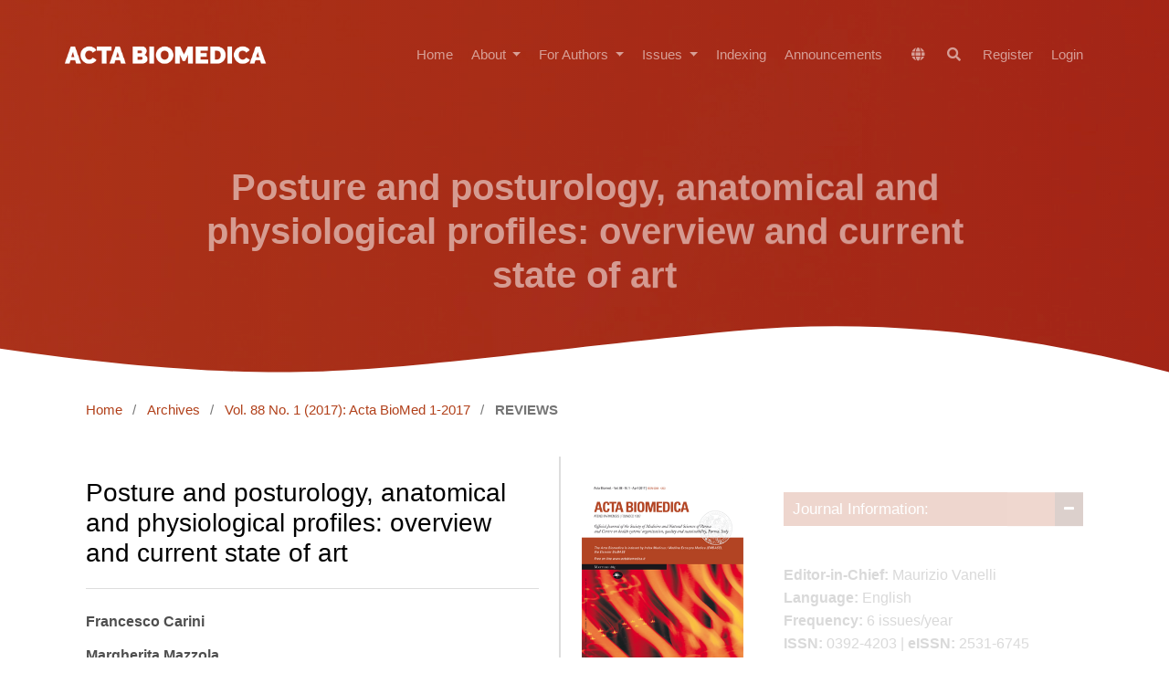

--- FILE ---
content_type: text/html; charset=utf-8
request_url: https://www.mattioli1885journals.com/index.php/actabiomedica/article/view/5309
body_size: 12413
content:
<!DOCTYPE html>
<html lang="en" xml:lang="en">
<head>
	<meta charset="utf-8">
	<meta name="viewport" content="width=device-width, initial-scale=1.0">
	<title>
		Posture and posturology, anatomical and physiological profiles:  overview and current state of art
							| Acta Biomedica Atenei Parmensis
			</title>

	
<link rel="icon" href="https://www.mattioli1885journals.com/public/journals/2/favicon_en_US.png">
<meta name="generator" content="Open Journal Systems 3.4.0.8">
<meta name="keywords" content=" Medical, Medicine, Internet, Research, Journal, ehealth, Acta Biomedica, open access publishing, medical research, medical informatics.">
<link rel="schema.DC" href="https://purl.org/dc/elements/1.1/" />
<meta name="DC.Contributor.Sponsor" xml:lang="en" content="none"/>
<meta name="DC.Creator.PersonalName" content="Francesco Carini"/>
<meta name="DC.Creator.PersonalName" content="Margherita Mazzola"/>
<meta name="DC.Creator.PersonalName" content="Chiara Fici"/>
<meta name="DC.Creator.PersonalName" content="Salvatore Palmeri"/>
<meta name="DC.Creator.PersonalName" content="Massimo Messina"/>
<meta name="DC.Creator.PersonalName" content="Provvidenza Damiani"/>
<meta name="DC.Creator.PersonalName" content="Giovanni Tomasello"/>
<meta name="DC.Date.created" scheme="ISO8601" content="2017-04-28"/>
<meta name="DC.Date.dateSubmitted" scheme="ISO8601" content="2016-03-31"/>
<meta name="DC.Date.issued" scheme="ISO8601" content="2017-04-28"/>
<meta name="DC.Date.modified" scheme="ISO8601" content="2017-08-09"/>
<meta name="DC.Description" xml:lang="en" content="Background and aim of work: posture is the position of the body in the space, and is controlled by a set of anatomical structures. The maintenance and the control of posture are a set of interactions between muscle-skeletal, visual, vestibular, and skin system. Lately there are numerous studies that correlate the muscle-skeletal and the maintenance of posture. In particular, the correction of defects and obstruction of temporomandibular disorders, seem to have an impact on posture. The aim of this work is to collect information in literature on posture and the influence of the stomatognathic system on postural system. Methods: Comparison of the literature on posture and posturology by consulting books and scientific sites. Results: the results obtained from the comparison of the literature show a discrepancy between the thesis. Some studies support the correlation between stomatognathic system and posture, while others deny such a correlation. Conclusions: further studies are necessary to be able to confirm one or the other argument.  "/>
<meta name="DC.Format" scheme="IMT" content="application/pdf"/>
<meta name="DC.Identifier" content="5309"/>
<meta name="DC.Identifier.pageNumber" content="11-16"/>
<meta name="DC.Identifier.DOI" content="10.23750/abm.v88i1.5309"/>
<meta name="DC.Identifier.URI" content="https://www.mattioli1885journals.com/index.php/actabiomedica/article/view/5309"/>
<meta name="DC.Language" scheme="ISO639-1" content="en"/>
<meta name="DC.Rights" content="Copyright (c) 2017 Acta Bio Medica Atenei Parmensis"/>
<meta name="DC.Source" content="Acta Biomedica Atenei Parmensis"/>
<meta name="DC.Source.ISSN" content="2531-6745"/>
<meta name="DC.Source.Issue" content="1"/>
<meta name="DC.Source.Volume" content="88"/>
<meta name="DC.Source.URI" content="https://www.mattioli1885journals.com/index.php/actabiomedica"/>
<meta name="DC.Subject" xml:lang="en" content="muscle – skeletal system"/>
<meta name="DC.Subject" xml:lang="en" content="vestibular receptors"/>
<meta name="DC.Subject" xml:lang="en" content="skeletal"/>
<meta name="DC.Subject" xml:lang="en" content="posturology."/>
<meta name="DC.Title" content="Posture and posturology, anatomical and physiological profiles:  overview and current state of art"/>
<meta name="DC.Type" content="Text.Serial.Journal"/>
<meta name="DC.Type.articleType" content="REVIEWS"/>
<meta name="gs_meta_revision" content="1.1"/>
<meta name="citation_journal_title" content="Acta Biomedica Atenei Parmensis"/>
<meta name="citation_journal_abbrev" content="Acta Biomed"/>
<meta name="citation_issn" content="2531-6745"/> 
<meta name="citation_author" content="Francesco Carini"/>
<meta name="citation_author" content="Margherita Mazzola"/>
<meta name="citation_author_institution" content="Palermo University"/>
<meta name="citation_author" content="Chiara Fici"/>
<meta name="citation_author" content="Salvatore Palmeri"/>
<meta name="citation_author" content="Massimo Messina"/>
<meta name="citation_author" content="Provvidenza Damiani"/>
<meta name="citation_author" content="Giovanni Tomasello"/>
<meta name="citation_title" content="Posture and posturology, anatomical and physiological profiles:  overview and current state of art"/>
<meta name="citation_language" content="en"/>
<meta name="citation_date" content="2017/04/28"/>
<meta name="citation_volume" content="88"/>
<meta name="citation_issue" content="1"/>
<meta name="citation_firstpage" content="11"/>
<meta name="citation_lastpage" content="16"/>
<meta name="citation_doi" content="10.23750/abm.v88i1.5309"/>
<meta name="citation_abstract_html_url" content="https://www.mattioli1885journals.com/index.php/actabiomedica/article/view/5309"/>
<meta name="citation_abstract" xml:lang="en" content="Background and aim of work: posture is the position of the body in the space, and is controlled by a set of anatomical structures. The maintenance and the control of posture are a set of interactions between muscle-skeletal, visual, vestibular, and skin system. Lately there are numerous studies that correlate the muscle-skeletal and the maintenance of posture. In particular, the correction of defects and obstruction of temporomandibular disorders, seem to have an impact on posture. The aim of this work is to collect information in literature on posture and the influence of the stomatognathic system on postural system. Methods: Comparison of the literature on posture and posturology by consulting books and scientific sites. Results: the results obtained from the comparison of the literature show a discrepancy between the thesis. Some studies support the correlation between stomatognathic system and posture, while others deny such a correlation. Conclusions: further studies are necessary to be able to confirm one or the other argument.  "/>
<meta name="citation_keywords" xml:lang="en" content="muscle – skeletal system"/>
<meta name="citation_keywords" xml:lang="en" content="vestibular receptors"/>
<meta name="citation_keywords" xml:lang="en" content="skeletal"/>
<meta name="citation_keywords" xml:lang="en" content="posturology."/>
<meta name="citation_pdf_url" content="https://www.mattioli1885journals.com/index.php/actabiomedica/article/download/5309/3995"/>
<link rel="alternate" type="application/atom+xml" href="https://www.mattioli1885journals.com/index.php/actabiomedica/gateway/plugin/WebFeedGatewayPlugin/atom">
<link rel="alternate" type="application/rdf+xml" href="https://www.mattioli1885journals.com/index.php/actabiomedica/gateway/plugin/WebFeedGatewayPlugin/rss">
<link rel="alternate" type="application/rss+xml" href="https://www.mattioli1885journals.com/index.php/actabiomedica/gateway/plugin/WebFeedGatewayPlugin/rss2">
	<link rel="stylesheet" href="https://www.mattioli1885journals.com/index.php/actabiomedica/$$$call$$$/page/page/css?name=stylesheetless" type="text/css" /><style type="text/css">.hero-section { background: center / cover no-repeat url("https://www.mattioli1885journals.com/public/journals/2/homepageImage_en.jpg");}</style><link rel="stylesheet" href="https://www.mattioli1885journals.com/index.php/actabiomedica/$$$call$$$/page/page/css?name=stylesheetless_new" type="text/css" /><link rel="stylesheet" href="https://www.mattioli1885journals.com/index.php/actabiomedica/$$$call$$$/page/page/css?name=stylesheet" type="text/css" /><link rel="stylesheet" href="https://www.mattioli1885journals.com/lib/pkp/styles/fontawesome/fontawesome.css?v=3.4.0.8" type="text/css" /><link rel="stylesheet" href="https://www.mattioli1885journals.com/plugins/themes/material/vendor/fontawesome/css/all.min.css?v=3.4.0.8" type="text/css" /><link rel="stylesheet" href="https://www.mattioli1885journals.com/plugins/themes/material/vendor/mdb/css/mdb.min.css?v=3.4.0.8" type="text/css" /><link rel="stylesheet" href="https://www.mattioli1885journals.com/plugins/themes/material/vendor/aos/aos.css?v=3.4.0.8" type="text/css" /><link rel="stylesheet" href="https://www.mattioli1885journals.com/plugins/themes/material/vendor/swiper/swiper-bundle.min.css?v=3.4.0.8" type="text/css" /><link rel="stylesheet" href="https://www.mattioli1885journals.com/index.php/actabiomedica/$$$call$$$/page/page/css?name=my-custom-layout-new" type="text/css" /><link rel="stylesheet" href="https://www.mattioli1885journals.com/plugins/generic/onlineFirst/css/paginationStyle.css?v=3.4.0.8" type="text/css" /><link rel="stylesheet" href="https://www.mattioli1885journals.com/plugins/generic/citations/css/citations.css?v=3.4.0.8" type="text/css" /><link rel="stylesheet" href="https://www.mattioli1885journals.com/plugins/generic/doiInSummary/styles/doi.css?v=3.4.0.8" type="text/css" /><link rel="stylesheet" href="https://www.mattioli1885journals.com/plugins/generic/webOfScience/styles/wos.css?v=3.4.0.8" type="text/css" /><link rel="stylesheet" href="https://www.mattioli1885journals.com/plugins/generic/citationStyleLanguage/css/citationStyleLanguagePlugin.css?v=3.4.0.8" type="text/css" />


</head>

<body class="pkp_page_article pkp_op_view has_site_logo" dir="ltr">

	<!-- ======= Header ======= -->
	<header id="header" class="fixed-top d-flex align-items-center">
  		    <div class="container d-flex justify-content-between align-items-center">
    	<div class="logo">
    						<a href="https://www.mattioli1885journals.com/index.php/actabiomedica/index" class="navbar-brand _is_img">
					<img
						src="https://www.mattioli1885journals.com/public/journals/2/pageHeaderLogoImage_en.png"
						width="2000"
						height="313"
													alt="SS"
												class="img-fluid"
						>
				</a>
					</div>

		<nav id="navbar" class="navbar navbar-dark flex-row shadow-0">
			
											<ul id="_navigationPrimary" class="_pkp_navigation_primary navbar-nav ml-auto">

								<li class=" nav-item">
														<a href="http://mattioli1885journals.com/index.php/actabiomedica" class="nav-link">
						Home
					</a>
							</li>
								<li class=" nav-item">
									<div class="dropdown">
						<a
							href="https://www.mattioli1885journals.com/index.php/actabiomedica/about"
							class="dropdown-toggle nav-link"
							type="button"
							id="_navigationPrimary"
							data-mdb-toggle="dropdown"
							aria-expanded="false" >
							About
						</a>
						<ul
							class="dropdown-menu dropdown-menu-xxl-end dropdown-menu-light"
							aria-labelledby="_navigationPrimary">
																								<li class="">
										<a
											href="https://www.mattioli1885journals.com/index.php/actabiomedica/about"
											class="dropdown-item">
											About the Journal
										</a>
									</li>
																																<li class="">
										<a
											href="https://www.mattioli1885journals.com/index.php/actabiomedica/policies"
											class="dropdown-item">
											Journal Policies
										</a>
									</li>
																																<li class="">
										<a
											href="https://www.mattioli1885journals.com/index.php/actabiomedica/openaccessstatement"
											class="dropdown-item">
											Copyright notice
										</a>
									</li>
																																<li class="">
										<a
											href="https://www.mattioli1885journals.com/index.php/actabiomedica/peerreview"
											class="dropdown-item">
											Peer review
										</a>
									</li>
																																<li class="">
										<a
											href="https://www.mattioli1885journals.com/index.php/actabiomedica/about/editorialTeam"
											class="dropdown-item">
											Editorial Board
										</a>
									</li>
																																<li class="">
										<a
											href="https://www.mattioli1885journals.com/index.php/actabiomedica/aboutpublisher"
											class="dropdown-item">
											About the Publisher
										</a>
									</li>
																																<li class="">
										<a
											href="https://www.mattioli1885journals.com/index.php/actabiomedica/about/contact"
											class="dropdown-item">
											Contact
										</a>
									</li>
																					</ul>
					</div>
							</li>
								<li class=" nav-item">
									<div class="dropdown">
						<a
							href="https://www.mattioli1885journals.com/index.php/actabiomedica/forauthors"
							class="dropdown-toggle nav-link"
							type="button"
							id="_navigationPrimary"
							data-mdb-toggle="dropdown"
							aria-expanded="false" >
							For Authors
						</a>
						<ul
							class="dropdown-menu dropdown-menu-xxl-end dropdown-menu-light"
							aria-labelledby="_navigationPrimary">
																								<li class="">
										<a
											href="https://www.mattioli1885journals.com/index.php/actabiomedica/authorguidelines"
											class="dropdown-item">
											Author Guidelines
										</a>
									</li>
																																<li class="">
										<a
											href="https://www.mattioli1885journals.com/index.php/actabiomedica/how_to_avoid_a_desk-rejection"
											class="dropdown-item">
											How to avoid a desk-rejection 
										</a>
									</li>
																																<li class="">
										<a
											href="https://www.mattioli1885journals.com/index.php/actabiomedica/about/submissions"
											class="dropdown-item">
											Make a new submission
										</a>
									</li>
																																<li class="">
										<a
											href="https://www.mattioli1885journals.com/index.php/actabiomedica/editorialdecision"
											class="dropdown-item">
											Editorial decision and Revision
										</a>
									</li>
																																<li class="">
										<a
											href="https://www.mattioli1885journals.com/index.php/actabiomedica/publicationfee"
											class="dropdown-item">
											Article Processing Charge (APC)
										</a>
									</li>
																																<li class="">
										<a
											href="https://www.mattioli1885journals.com/index.php/actabiomedica/submissions"
											class="dropdown-item">
											View your pending submissions
										</a>
									</li>
																																<li class="">
										<a
											href="https://www.mattioli1885journals.com/index.php/actabiomedica/Publons"
											class="dropdown-item">
											For Reviewers Publons
										</a>
									</li>
																																<li class="">
										<a
											href="https://www.mattioli1885journals.com/index.php/actabiomedica/mostpopulararticles"
											class="dropdown-item">
											Most popular articles
										</a>
									</li>
																																<li class="">
										<a
											href="https://www.mattioli1885journals.com/index.php/actabiomedica/webinars"
											class="dropdown-item">
											Webinars
										</a>
									</li>
																					</ul>
					</div>
							</li>
								<li class=" nav-item">
									<div class="dropdown">
						<a
							href="https://www.mattioli1885journals.com/index.php/actabiomedica/issue/archive"
							class="dropdown-toggle nav-link"
							type="button"
							id="_navigationPrimary"
							data-mdb-toggle="dropdown"
							aria-expanded="false" >
							Issues
						</a>
						<ul
							class="dropdown-menu dropdown-menu-xxl-end dropdown-menu-light"
							aria-labelledby="_navigationPrimary">
																								<li class="">
										<a
											href="https://www.mattioli1885journals.com/index.php/actabiomedica/issue/current"
											class="dropdown-item">
											Current Issue
										</a>
									</li>
																																<li class="">
										<a
											href="https://www.mattioli1885journals.com/index.php/actabiomedica/issue/archive"
											class="dropdown-item">
											Archives
										</a>
									</li>
																					</ul>
					</div>
							</li>
								<li class=" nav-item">
														<a href="https://www.mattioli1885journals.com/index.php/actabiomedica/indexing" class="nav-link">
						Indexing
					</a>
							</li>
								<li class=" nav-item">
														<a href="https://www.mattioli1885journals.com/index.php/actabiomedica/announcement" class="nav-link">
						Announcements
					</a>
							</li>
			</ul>

			
      	</nav><!-- .navbar -->

      	<nav class="navbar navbar-expand-lg navbar-dark scrolling-navbar d-flex flex-column shadow-0">
			<div class="container">
				<div class="navbar-collapse d-flex justify-content-end">
					
<ul class="navbar-nav mr-auto flex-row ">
		<li class="nav-item ">
		<div class="dropdown">
							<a href="#" class="nav-link" type="button" id="dropdownSidebar" data-mdb-toggle="dropdown" aria-expanded="false">
					<i class="fas fa-globe"></i>
				</a>
						<ul class="dropdown-menu dropdown-menu-xxl-end dropdown-menu-light" aria-labelledby="dropdownSidebar">
									<li class="locale_0" lang="0">
						<a href="https://www.mattioli1885journals.com/index.php/actabiomedica/user/setLocale?source=%2Findex.php%2Factabiomedica%2Farticle%2Fview%2F5309" class="dropdown-item">
							en
						</a>
					</li>
							</ul>
		</div>
	</li>

		<li class=" nav-item">
					<a href="https://www.mattioli1885journals.com/index.php/actabiomedica/search" class="nav-link mx-1">
				<i class="fas fa-search"></i>
			</a>
			</li>
</ul>											<ul id="_navigationUser" class="_pkp_navigation_user flex-row justify-content-end navbar-nav ml-auto">

								<li class="profile px-2 px-md-0 nav-item">
														<a href="https://www.mattioli1885journals.com/index.php/actabiomedica/user/register" class="nav-link">
						Register
					</a>
							</li>
								<li class="profile px-2 px-md-0 nav-item">
														<a href="https://www.mattioli1885journals.com/index.php/actabiomedica/login" class="nav-link">
						Login
					</a>
							</li>
										</ul>

				</div>
			</div>
		</nav>
      	<button
    type="button"
    class="navbar-toggler text-white d-lg-none"
    data-mdb-toggle="modal"
    data-mdb-target="#exampleModal">
	<i class="fas fa-bars"></i>
</button>

<!-- Modal -->
<div class="modal fade" id="exampleModal" tabindex="-1" aria-labelledby="exampleModalLabel" aria-hidden="true">
	<div class="modal-dialog">
		<div class="modal-content">
			<div class="modal-header">
				<h5 class="modal-title" id="exampleModalLabel"></h5>
				<button type="button" class="btn-close" data-mdb-dismiss="modal" aria-label="Close"></button>
			</div>
			<div class="modal-body">
	      		<div>
		      		
																	<ul id="_navigationPrimary" class="_pkp_navigation_primary d-block navbar-nav ml-auto">

								<li class="text-dark nav-item">
														<a href="http://mattioli1885journals.com/index.php/actabiomedica" class="nav-link">
						Home
					</a>
							</li>
								<li class="text-dark nav-item">
									<div class="dropdown">
						<a
							href="https://www.mattioli1885journals.com/index.php/actabiomedica/about"
							class="dropdown-toggle nav-link"
							type="button"
							id="_navigationPrimary"
							data-mdb-toggle="dropdown"
							aria-expanded="false" >
							About
						</a>
						<ul
							class="dropdown-menu dropdown-menu-xxl-end dropdown-menu-light"
							aria-labelledby="_navigationPrimary">
																								<li class="text-dark">
										<a
											href="https://www.mattioli1885journals.com/index.php/actabiomedica/about"
											class="dropdown-item">
											About the Journal
										</a>
									</li>
																																<li class="text-dark">
										<a
											href="https://www.mattioli1885journals.com/index.php/actabiomedica/policies"
											class="dropdown-item">
											Journal Policies
										</a>
									</li>
																																<li class="text-dark">
										<a
											href="https://www.mattioli1885journals.com/index.php/actabiomedica/openaccessstatement"
											class="dropdown-item">
											Copyright notice
										</a>
									</li>
																																<li class="text-dark">
										<a
											href="https://www.mattioli1885journals.com/index.php/actabiomedica/peerreview"
											class="dropdown-item">
											Peer review
										</a>
									</li>
																																<li class="text-dark">
										<a
											href="https://www.mattioli1885journals.com/index.php/actabiomedica/about/editorialTeam"
											class="dropdown-item">
											Editorial Board
										</a>
									</li>
																																<li class="text-dark">
										<a
											href="https://www.mattioli1885journals.com/index.php/actabiomedica/aboutpublisher"
											class="dropdown-item">
											About the Publisher
										</a>
									</li>
																																<li class="text-dark">
										<a
											href="https://www.mattioli1885journals.com/index.php/actabiomedica/about/contact"
											class="dropdown-item">
											Contact
										</a>
									</li>
																					</ul>
					</div>
							</li>
								<li class="text-dark nav-item">
									<div class="dropdown">
						<a
							href="https://www.mattioli1885journals.com/index.php/actabiomedica/forauthors"
							class="dropdown-toggle nav-link"
							type="button"
							id="_navigationPrimary"
							data-mdb-toggle="dropdown"
							aria-expanded="false" >
							For Authors
						</a>
						<ul
							class="dropdown-menu dropdown-menu-xxl-end dropdown-menu-light"
							aria-labelledby="_navigationPrimary">
																								<li class="text-dark">
										<a
											href="https://www.mattioli1885journals.com/index.php/actabiomedica/authorguidelines"
											class="dropdown-item">
											Author Guidelines
										</a>
									</li>
																																<li class="text-dark">
										<a
											href="https://www.mattioli1885journals.com/index.php/actabiomedica/how_to_avoid_a_desk-rejection"
											class="dropdown-item">
											How to avoid a desk-rejection 
										</a>
									</li>
																																<li class="text-dark">
										<a
											href="https://www.mattioli1885journals.com/index.php/actabiomedica/about/submissions"
											class="dropdown-item">
											Make a new submission
										</a>
									</li>
																																<li class="text-dark">
										<a
											href="https://www.mattioli1885journals.com/index.php/actabiomedica/editorialdecision"
											class="dropdown-item">
											Editorial decision and Revision
										</a>
									</li>
																																<li class="text-dark">
										<a
											href="https://www.mattioli1885journals.com/index.php/actabiomedica/publicationfee"
											class="dropdown-item">
											Article Processing Charge (APC)
										</a>
									</li>
																																<li class="text-dark">
										<a
											href="https://www.mattioli1885journals.com/index.php/actabiomedica/submissions"
											class="dropdown-item">
											View your pending submissions
										</a>
									</li>
																																<li class="text-dark">
										<a
											href="https://www.mattioli1885journals.com/index.php/actabiomedica/Publons"
											class="dropdown-item">
											For Reviewers Publons
										</a>
									</li>
																																<li class="text-dark">
										<a
											href="https://www.mattioli1885journals.com/index.php/actabiomedica/mostpopulararticles"
											class="dropdown-item">
											Most popular articles
										</a>
									</li>
																																<li class="text-dark">
										<a
											href="https://www.mattioli1885journals.com/index.php/actabiomedica/webinars"
											class="dropdown-item">
											Webinars
										</a>
									</li>
																					</ul>
					</div>
							</li>
								<li class="text-dark nav-item">
									<div class="dropdown">
						<a
							href="https://www.mattioli1885journals.com/index.php/actabiomedica/issue/archive"
							class="dropdown-toggle nav-link"
							type="button"
							id="_navigationPrimary"
							data-mdb-toggle="dropdown"
							aria-expanded="false" >
							Issues
						</a>
						<ul
							class="dropdown-menu dropdown-menu-xxl-end dropdown-menu-light"
							aria-labelledby="_navigationPrimary">
																								<li class="text-dark">
										<a
											href="https://www.mattioli1885journals.com/index.php/actabiomedica/issue/current"
											class="dropdown-item">
											Current Issue
										</a>
									</li>
																																<li class="text-dark">
										<a
											href="https://www.mattioli1885journals.com/index.php/actabiomedica/issue/archive"
											class="dropdown-item">
											Archives
										</a>
									</li>
																					</ul>
					</div>
							</li>
								<li class="text-dark nav-item">
														<a href="https://www.mattioli1885journals.com/index.php/actabiomedica/indexing" class="nav-link">
						Indexing
					</a>
							</li>
								<li class="text-dark nav-item">
														<a href="https://www.mattioli1885journals.com/index.php/actabiomedica/announcement" class="nav-link">
						Announcements
					</a>
							</li>
			</ul>

					
				</div>

				<hr/>

				<div>
					
<ul class="navbar-nav mr-auto flex-row d-block">
		<li class="nav-item mx-0">
		<div class="dropdown">
							<a href="#" class="nav-link dropdown-toggle" type="button" id="dropdownSidebar" data-mdb-toggle="dropdown" aria-expanded="false">
					Language
				</a>
						<ul class="dropdown-menu dropdown-menu-xxl-end dropdown-menu-light" aria-labelledby="dropdownSidebar">
									<li class="locale_0" lang="0">
						<a href="https://www.mattioli1885journals.com/index.php/actabiomedica/user/setLocale?source=%2Findex.php%2Factabiomedica%2Farticle%2Fview%2F5309" class="dropdown-item">
							en
						</a>
					</li>
							</ul>
		</div>
	</li>

		<li class="mx-0 nav-item">
					<a href="https://www.mattioli1885journals.com/index.php/actabiomedica/search" class="nav-link">
				Search
			</a>
			</li>
</ul>											<ul id="_navigationUser" class="_pkp_navigation_user d-block navbar-nav ml-auto">

								<li class="profile text-dark nav-item">
														<a href="https://www.mattioli1885journals.com/index.php/actabiomedica/user/register" class="nav-link">
						Register
					</a>
							</li>
								<li class="profile text-dark nav-item">
														<a href="https://www.mattioli1885journals.com/index.php/actabiomedica/login" class="nav-link">
						Login
					</a>
							</li>
										</ul>

				</div>
			</div>
			<div class="modal-footer">
				
			</div>
		</div>
	</div>
</div>    </div>
  </header><!-- End Header -->

  


		
		<div class="mainWrapper">
	<main class="" role="main">
		<a id="pkp_content_main"></a>

				
			<section class="hero-section inner-page">
			  <div class="wave">

			    <svg width="1920px" height="90px" viewBox="0 0 1920 90" version="1.1" xmlns="http://www.w3.org/2000/svg" xmlns:xlink="http://www.w3.org/1999/xlink">
			      <g id="Page-1" stroke="none" stroke-width="1" fill="none" fill-rule="evenodd">
			        <g id="Apple-TV" transform="translate(0.000000, -402.000000)" fill="#FFFFFF">
			          <path d="M0,439.134243 C175.04074,464.89273 327.944386,477.771974 458.710937,477.771974 C654.860765,477.771974 870.645295,442.632362 1205.9828,410.192501 C1429.54114,388.565926 1667.54687,411.092417 1920,477.771974 L1920,667 L1017.15166,667 L0,667 L0,439.134243 Z" id="Path"></path>
			        </g>
			      </g>
			    </svg>

			  </div>

			  <div class="container">
			    <div class="row align-items-center">
			      <div class="col-12">
			        <div class="row justify-content-center">
			          <div class="col-md-10 text-center hero-text">
			            <h1 data-aos="fade-up" data-aos-delay="">Posture and posturology, anatomical and physiological profiles:  overview and current state of art</h1>
			            <p class="mb-5" data-aos="fade-up" data-aos-delay="100"></p>
			          </div>
			        </div>
			      </div>
			    </div>
			  </div>

			</section>
		
<div class="page page_article">
			<nav class="cmp_breadcrumbs" role="navigation" aria-label="You are here:">
	<ol>
		<li>
			<a href="https://www.mattioli1885journals.com/index.php/actabiomedica/index">
				Home
			</a>
			<span class="separator">/</span>
		</li>
		<li>
			<a href="https://www.mattioli1885journals.com/index.php/actabiomedica/issue/archive">
				Archives
			</a>
			<span class="separator">/</span>
		</li>
					<li>
				<a href="https://www.mattioli1885journals.com/index.php/actabiomedica/issue/view/509">
					Vol. 88 No. 1 (2017): Acta BioMed 1-2017
				</a>
				<span class="separator">/</span>
			</li>
				<li class="current" aria-current="page">
			<span aria-current="page">
									REVIEWS
							</span>
		</li>
	</ol>
</nav>
	
		  	 <article class="obj_article_details">

		
	<div class="d-md-flex">
		<div class="main_entry">
			<section class="item">
				<h3 class="page_title">
					Posture and posturology, anatomical and physiological profiles:  overview and current state of art
				</h3>

							</section> 

							<section class="item authors">
					<h2 class="pkp_screen_reader">Authors</h2>
					<ul class="authors">
											<li>
							<span class="name">
								Francesco Carini
							</span>
																				</li>
											<li>
							<span class="name">
								Margherita Mazzola
							</span>
															<span class="affiliation">
									Palermo University
																	</span>
																				</li>
											<li>
							<span class="name">
								Chiara Fici
							</span>
																				</li>
											<li>
							<span class="name">
								Salvatore Palmeri
							</span>
																				</li>
											<li>
							<span class="name">
								Massimo Messina
							</span>
																				</li>
											<li>
							<span class="name">
								Provvidenza Damiani
							</span>
																				</li>
											<li>
							<span class="name">
								Giovanni Tomasello
							</span>
																				</li>
										</ul>
				</section>
			
						
									<section class="item keywords">
				<h4 class="_label">
										Keywords:
				</h4>
				<span class="value">
											muscle – skeletal system, 											vestibular receptors, 											skeletal, 											posturology.									</span>
			</section>
			
										<section class="item abstract">
					<h4 class="_label">Abstract</h4>
					<p><em>Background and aim of work: </em>posture is the position of the body in the space, and is controlled by a set of anatomical structures. The maintenance and the control of posture are a set of interactions between muscle-skeletal, visual, vestibular, and skin system. Lately there are numerous studies that correlate the muscle-skeletal and the maintenance of posture. In particular, the correction of defects and obstruction of temporomandibular disorders, seem to have an impact on posture. The aim of this work is to collect information in literature on posture and the influence of the stomatognathic system on postural system. <em>Methods: </em>Comparison of the literature on posture and posturology by consulting books and scientific sites. <em>Results: </em>the results obtained from the comparison of the literature show a discrepancy between the thesis. Some studies support the correlation between stomatognathic system and posture, while others deny such a correlation. <em>Conclusions: </em>further studies are necessary to be able to confirm one or the other argument. </p><p> </p>
				</section>
			
			

																																																													
						
		</div><!-- .main_entry -->

		<div class="entry_details"> 
										<div class="item cover_image">
					<div class="sub_item">
													<a href="https://www.mattioli1885journals.com/index.php/actabiomedica/issue/view/509">
								<img src="https://www.mattioli1885journals.com/public/journals/2/cover_issue_509_en_US.png" alt="">
							</a>
											</div>
				</div>
			
										<div class="item galleys">
					<h2 class="pkp_screen_reader">
						Downloads
					</h2>
					<ul class="value galleys_links">
													<li>
								
	
							

<a class="obj_galley_link btn btn-primary  pdf" href="https://www.mattioli1885journals.com/index.php/actabiomedica/article/view/5309/3995">

		
	PDF

	</a>
							</li>
											</ul>
				</div>
						
						<div class="item published">
				<section class="sub_item">
					<h2 class="label">
						Published
					</h2>
					<div class="value">
																			<span>28-04-2017</span>
																	</div>
				</section>
							</div>
			
										<div class="item issue">

											<section class="sub_item">
							<h2 class="label">
								Issue
							</h2>
							<div class="value">
								<a class="title" href="https://www.mattioli1885journals.com/index.php/actabiomedica/issue/view/509">
									Vol. 88 No. 1 (2017): Acta BioMed 1-2017
								</a>
							</div>
						</section>
					
											<section class="sub_item">
							<h2 class="label">
								Section
							</h2>
							<div class="value">
								REVIEWS
							</div>
						</section>
					
									</div>
			
						
										<div class="item copyright">
					<h2 class="label">
						License
					</h2>
										<p>This is an Open Access article distributed under the terms of the Creative Commons Attribution License (<a href="https://creativecommons.org/licenses/by-nc/4.0" target="_blank" rel="noopener">https://creativecommons.org/licenses/by-nc/4.0</a>) which permits unrestricted use, distribution, and reproduction in any medium, provided the original work is properly cited.</p>
<p><strong>Transfer of Copyright and Permission to Reproduce Parts of Published Papers. <br /></strong>Authors retain the copyright for their published work. No formal permission will be required to reproduce parts (tables or illustrations) of published papers, provided the source is quoted appropriately and reproduction has no commercial intent. <strong>Reproductions with commercial intent will require written permission and payment of royalties.</strong></p>
				</div>
			
				<div class="item citation">
		<section class="sub_item citation_display">
			<h2 class="label">
				How to Cite
			</h2>
			<div class="value">
				<div id="citationOutput" role="region" aria-live="polite">
					<div class="csl-bib-body">
  <div class="csl-entry"><div class="csl-left-margin">1.</div><div class="csl-right-inline">Carini F, Mazzola M, Fici C, et al. Posture and posturology, anatomical and physiological profiles: overview and current state of art. <i>Acta Biomed</i>. 2017;88(1):11-16. doi:<a href="https://doi.org/10.23750/abm.v88i1.5309">10.23750/abm.v88i1.5309</a></div></div>
</div>
				</div>
				<div class="citation_formats">
					<button class="citation_formats_button label" aria-controls="cslCitationFormats" aria-expanded="false" data-csl-dropdown="true">
						More Citation Formats
					</button>
					<div id="cslCitationFormats" class="citation_formats_list" aria-hidden="true">
						<ul class="citation_formats_styles">
															<li>
									<a
											rel="nofollow"
											aria-controls="citationOutput"
											href="https://www.mattioli1885journals.com/index.php/actabiomedica/citationstylelanguage/get/acm-sig-proceedings?submissionId=5309&amp;publicationId=3369&amp;issueId=509"
											data-load-citation
											data-json-href="https://www.mattioli1885journals.com/index.php/actabiomedica/citationstylelanguage/get/acm-sig-proceedings?submissionId=5309&amp;publicationId=3369&amp;issueId=509&amp;return=json"
									>
										ACM
									</a>
								</li>
															<li>
									<a
											rel="nofollow"
											aria-controls="citationOutput"
											href="https://www.mattioli1885journals.com/index.php/actabiomedica/citationstylelanguage/get/acs-nano?submissionId=5309&amp;publicationId=3369&amp;issueId=509"
											data-load-citation
											data-json-href="https://www.mattioli1885journals.com/index.php/actabiomedica/citationstylelanguage/get/acs-nano?submissionId=5309&amp;publicationId=3369&amp;issueId=509&amp;return=json"
									>
										ACS
									</a>
								</li>
															<li>
									<a
											rel="nofollow"
											aria-controls="citationOutput"
											href="https://www.mattioli1885journals.com/index.php/actabiomedica/citationstylelanguage/get/apa?submissionId=5309&amp;publicationId=3369&amp;issueId=509"
											data-load-citation
											data-json-href="https://www.mattioli1885journals.com/index.php/actabiomedica/citationstylelanguage/get/apa?submissionId=5309&amp;publicationId=3369&amp;issueId=509&amp;return=json"
									>
										APA
									</a>
								</li>
															<li>
									<a
											rel="nofollow"
											aria-controls="citationOutput"
											href="https://www.mattioli1885journals.com/index.php/actabiomedica/citationstylelanguage/get/associacao-brasileira-de-normas-tecnicas?submissionId=5309&amp;publicationId=3369&amp;issueId=509"
											data-load-citation
											data-json-href="https://www.mattioli1885journals.com/index.php/actabiomedica/citationstylelanguage/get/associacao-brasileira-de-normas-tecnicas?submissionId=5309&amp;publicationId=3369&amp;issueId=509&amp;return=json"
									>
										ABNT
									</a>
								</li>
															<li>
									<a
											rel="nofollow"
											aria-controls="citationOutput"
											href="https://www.mattioli1885journals.com/index.php/actabiomedica/citationstylelanguage/get/chicago-author-date?submissionId=5309&amp;publicationId=3369&amp;issueId=509"
											data-load-citation
											data-json-href="https://www.mattioli1885journals.com/index.php/actabiomedica/citationstylelanguage/get/chicago-author-date?submissionId=5309&amp;publicationId=3369&amp;issueId=509&amp;return=json"
									>
										Chicago
									</a>
								</li>
															<li>
									<a
											rel="nofollow"
											aria-controls="citationOutput"
											href="https://www.mattioli1885journals.com/index.php/actabiomedica/citationstylelanguage/get/harvard-cite-them-right?submissionId=5309&amp;publicationId=3369&amp;issueId=509"
											data-load-citation
											data-json-href="https://www.mattioli1885journals.com/index.php/actabiomedica/citationstylelanguage/get/harvard-cite-them-right?submissionId=5309&amp;publicationId=3369&amp;issueId=509&amp;return=json"
									>
										Harvard
									</a>
								</li>
															<li>
									<a
											rel="nofollow"
											aria-controls="citationOutput"
											href="https://www.mattioli1885journals.com/index.php/actabiomedica/citationstylelanguage/get/ieee?submissionId=5309&amp;publicationId=3369&amp;issueId=509"
											data-load-citation
											data-json-href="https://www.mattioli1885journals.com/index.php/actabiomedica/citationstylelanguage/get/ieee?submissionId=5309&amp;publicationId=3369&amp;issueId=509&amp;return=json"
									>
										IEEE
									</a>
								</li>
															<li>
									<a
											rel="nofollow"
											aria-controls="citationOutput"
											href="https://www.mattioli1885journals.com/index.php/actabiomedica/citationstylelanguage/get/modern-language-association?submissionId=5309&amp;publicationId=3369&amp;issueId=509"
											data-load-citation
											data-json-href="https://www.mattioli1885journals.com/index.php/actabiomedica/citationstylelanguage/get/modern-language-association?submissionId=5309&amp;publicationId=3369&amp;issueId=509&amp;return=json"
									>
										MLA
									</a>
								</li>
															<li>
									<a
											rel="nofollow"
											aria-controls="citationOutput"
											href="https://www.mattioli1885journals.com/index.php/actabiomedica/citationstylelanguage/get/turabian-fullnote-bibliography?submissionId=5309&amp;publicationId=3369&amp;issueId=509"
											data-load-citation
											data-json-href="https://www.mattioli1885journals.com/index.php/actabiomedica/citationstylelanguage/get/turabian-fullnote-bibliography?submissionId=5309&amp;publicationId=3369&amp;issueId=509&amp;return=json"
									>
										Turabian
									</a>
								</li>
															<li>
									<a
											rel="nofollow"
											aria-controls="citationOutput"
											href="https://www.mattioli1885journals.com/index.php/actabiomedica/citationstylelanguage/get/vancouver?submissionId=5309&amp;publicationId=3369&amp;issueId=509"
											data-load-citation
											data-json-href="https://www.mattioli1885journals.com/index.php/actabiomedica/citationstylelanguage/get/vancouver?submissionId=5309&amp;publicationId=3369&amp;issueId=509&amp;return=json"
									>
										Vancouver
									</a>
								</li>
															<li>
									<a
											rel="nofollow"
											aria-controls="citationOutput"
											href="https://www.mattioli1885journals.com/index.php/actabiomedica/citationstylelanguage/get/ama?submissionId=5309&amp;publicationId=3369&amp;issueId=509"
											data-load-citation
											data-json-href="https://www.mattioli1885journals.com/index.php/actabiomedica/citationstylelanguage/get/ama?submissionId=5309&amp;publicationId=3369&amp;issueId=509&amp;return=json"
									>
										AMA
									</a>
								</li>
													</ul>
													<div class="label">
								Download Citation
							</div>
							<ul class="citation_formats_styles">
																	<li>
										<a href="https://www.mattioli1885journals.com/index.php/actabiomedica/citationstylelanguage/download/ris?submissionId=5309&amp;publicationId=3369&amp;issueId=509">
											<span class="fa fa-download"></span>
											Endnote/Zotero/Mendeley (RIS)
										</a>
									</li>
																	<li>
										<a href="https://www.mattioli1885journals.com/index.php/actabiomedica/citationstylelanguage/download/bibtex?submissionId=5309&amp;publicationId=3369&amp;issueId=509">
											<span class="fa fa-download"></span>
											BibTeX
										</a>
									</li>
															</ul>
											</div>
				</div>
			</div>
		</section>
	</div>
<div class="item addthis">
	<div class="value">
		<!-- AddThis Button BEGIN -->
					<div class="addthis_toolbox addthis_default_style addthis_32x32_style">
			<a class="addthis_button_preferred_1"></a>
			<a class="addthis_button_preferred_2"></a>
			<a class="addthis_button_preferred_3"></a>
			<a class="addthis_button_preferred_4"></a>
			<a class="addthis_button_compact"></a>
			<a class="addthis_counter addthis_bubble_style"></a>
			</div>
			<script type="text/javascript" src="//s7.addthis.com/js/250/addthis_widget.js#pubid="></script>
				<!-- AddThis Button END -->
	</div>
</div>
<div id="citation-plugin" class="item citations-container" data-citations-url="https://www.mattioli1885journals.com/index.php/actabiomedica/citations/get?doi=10.23750%2Fabm.v88i1.5309" data-img-url="https://www.mattioli1885journals.com/plugins/generic/citations/images/">
    <div id="citations-loader"></div>
    <div class="citations-count">
        <div class="citations-count-crossref">
            <img class="img-fluid" src="https://www.mattioli1885journals.com/plugins/generic/citations/images/crossref.png" alt="Crossref"/>
            <div class="badge_total"></div>
        </div>
        <div class="citations-count-scopus">
            <img src="https://www.mattioli1885journals.com/plugins/generic/citations/images/scopus.png" alt="Scopus"/>
            <br/>
            <span class="badge_total"></span>
        </div>
        <div class="citations-count-google">
            <a href="https://scholar.google.com/scholar?q=10.23750/abm.v88i1.5309" target="_blank" rel="noreferrer">
                <img src="https://www.mattioli1885journals.com/plugins/generic/citations/images/scholar.png" alt="Google Scholar"/>
            </a>
        </div>
        <div class="citations-count-europepmc">
            <a href="https://europepmc.org/search?scope=fulltext&query=10.23750/abm.v88i1.5309" target="_blank" rel="noreferrer">
                <img src="https://www.mattioli1885journals.com/plugins/generic/citations/images/pmc.png" alt="Europe PMC"/>
                <br/>
                <span class="badge_total"></span>
            </a>
        </div>
    </div>
    <div class="citations-list">
        <div class="cite-itm cite-prototype" style="display: none">
            <img class="cite-img img-fluid" src="" alt="">
            <div>
                <span class="cite-author"></span>
                <span class="cite-date"></span>
            </div>
            <div>
                <span class="cite-title"></span>
                <span class="cite-info"></span>
            </div>
            <div class="cite-doi"></div>
        </div>
    </div>
            <style>
            .citations-container {
                overflow-y: auto;
                overflow-x: hidden;
                max-height: 300px;
            }
        </style>
    </div>


		</div><!-- .entry_details -->
	</div><!-- .row -->

</article>

	

</div><!-- .page -->

		<!--div class="html-preloader bg-light">
			<div class="spinner-border text-primary" style="width: 3rem; height: 3rem;" role="status">
				<span class="visually-hidden">Loading...</span>
			</div>
		</div-->

	


    	  	      <div class="mt-2" data-aos="fade-up" id="sidebar" data-aos-delay="200">
    		<ul class="_pkp_structure_sidebar list-unstyled container" role="complementary" aria-label="Sidebar">
    			<div class="pkp_block block_custom" id="customblock-journal-information">
		<div class="content">
		<div class="title">Journal Information:</div>
<div class="content">
<p>&nbsp;</p>
<p><strong>Editor-in-Chief: </strong>Maurizio Vanelli<strong><br>Language: </strong> English<br><strong>Frequency:&nbsp;</strong>6 issues/year<br><strong>ISSN:</strong>&nbsp;0392-4203 |&nbsp;<strong>eISSN:</strong>&nbsp;2531-6745<br><strong>CiteScore (Scopus):</strong> 3.4 (2024) (75th centile) <br><strong>SNIP 2024: </strong>0.754 - <strong>SJR 2024: </strong>0.505<br><strong>Indexed in:</strong>&nbsp;<a href="https://www.scopus.com/sourceid/28021" target="_blank" rel="noopener"><em>Google Scholar</em></a>,&nbsp;<em><a href="https://www.scopus.com/sourceid/28021">Scopus</a>, <a href="https://www.scimagojr.com/journalsearch.php?q=28021&amp;tip=sid&amp;exact=no">SJR</a>, Portico, </em><em>EMBASE, Elsevier BioBASE, Bibliovigilance, Biosis, <a href="https://europepmc.org/" target="_blank" rel="noopener">Europe PMC</a></em></p>
<p><strong><span class="m-rich-text text-sm text-color-on-brand">Time to First Decision</span>:</strong> 13 days<strong><br>Rejection Rate: </strong>57%<strong><br>Acceptance Rate: </strong>43%</p>
<p>&nbsp;</p>
<p><a href="https://www.scopus.com/sourceid/28021" target="_blank" rel="noopener"><img src="https://mattioli1885journals.com/public/site/images/valeriaceci/citescore-trend-acta-2025.png" alt="" width="316" height="293"></a></p>
</div>
	</div>
</div>
<div class="pkp_block block_custom" id="customblock-publons">
		<div class="content">
		<div class="title">Publons Reviewer Recognition Service</div>
<div class="content">
<p>&nbsp;</p>
<p><a href="https://www.mattioli1885journals.com/index.php/actabiomedica/Publons" target="_blank" rel="noopener"><img src="https://mattioli1885journals.com/public/site/images/bdavighi/mceclip0.png" width="129" height="52"></a></p>
</div>
	</div>
</div>
<div class="pkp_block block_keyword_cloud">
    <h2 class="title">Keywords</h2>
    <div class="content" id='wordcloud'></div>

    <script>
        function randomColor() {
            var cores = ['#1f77b4', '#ff7f0e', '#2ca02c', '#d62728', '#9467bd', '#8c564b', '#e377c2', '#7f7f7f', '#bcbd22', '#17becf'];
            return cores[Math.floor(Math.random()*cores.length)];
        }

                    document.addEventListener("DOMContentLoaded", function() {
                var keywords = [{"text":"care","size":1},{"text":"cancer symptoms","size":1},{"text":"inequities","size":1},{"text":"oncology nursing","size":1},{"text":"survey","size":1},{"text":"symptoms science management","size":1},{"text":"breast cancer","size":1},{"text":"metabolic syndrome","size":1},{"text":"metabolic cardiomyopathy","size":1},{"text":"postmenopausal women","size":1},{"text":"prognostic factors, clear cell carcinoma of endometrium, endometrial cancer; stage, survival, recurrence.","size":1},{"text":"prostate cancer","size":1},{"text":"bone metastases","size":1},{"text":"lymph node metastases","size":1},{"text":"computed tomography","size":1},{"text":"magnetic resonance imaging","size":1},{"text":"multiparametric prostate magnetic resonance imaging","size":1},{"text":"pi-rads v2.1","size":1},{"text":"skeletal-related events","size":1},{"text":"low volume prostate cancer","size":1},{"text":"nurses;","size":1},{"text":"students;","size":1},{"text":"simulation;","size":1},{"text":"satisfaction;","size":1},{"text":"education;","size":1},{"text":"first italian validation of sse;","size":1},{"text":"instrument;","size":1},{"text":"validation;","size":1},{"text":"falls; frids; rehabilitation.","size":1},{"text":"key words: anorexia nervosa, mtor system, adaptation, energy homeostasis, body mass index.","size":1},{"text":"key words:  adolescence,adolescence anemia, erythrocytes","size":1},{"text":"stunting, nutrition, growth, cognition, early and long-term consequences","size":1},{"text":"lung ultrasound, ultrasound imaging, critically ill, focused assessment sonography, cardiogenic pulmonary edema, children","size":1},{"text":"veterans; military; nurses; pain; pain management; musculoskeletal pain; opioid therapy; post-traumatic stress disorder.","size":1},{"text":"free flaps","size":1},{"text":"heel","size":1},{"text":"sars-cov-2","size":1},{"text":"covid-19","size":1},{"text":"coronavirus","size":1},{"text":"weather","size":1},{"text":"air quality","size":1},{"text":"pm","size":1},{"text":"palliative care, hospital palliative care unit, specialist palliative care nurses, competences, skills, role, activities.","size":1},{"text":"low-risk pregnancy, midwives-led care, obstetrics and gynecologist-led care, liability, knowledge, italy.","size":1},{"text":"coronary artery bypass grafting \u00b7 bilateral internal mammary artery \u00b7 bilateral internal thoracic artery \u00b7 third arterial conduit cabg \u00b7 third arterial graft cabg \u00b7 total arterial revascularization cabg \u00b7 saphenous venous graft","size":1},{"text":"distal radius fractures, fracture displacement, radial tilt, radial inclination, pacetti\u2019s line, prediction of fracture displacement, radiological parameters","size":1},{"text":"shoulder; orif; mipo; plate; deltopectoral approach; transdeltoid approach","size":1},{"text":"multiple myeloma, covid-19, il-6, tocilizumab, siltuximab, sarilumab","size":1},{"text":"key words: cortisol, adrenocorticotrophic hormone, neonatal hyperinsulinemia, hypoglycemia, growth hormone, acth test.","size":1},{"text":"nursing students, nursing education, fatcod-b, attitudes towards caring for dying patients, palliative care","size":1}];
                var totalWeight = 0;
                var blockWidth = 300;
                var blockHeight = 200;
                var transitionDuration = 200;
                var length_keywords = keywords.length;
                var layout = d3.layout.cloud();

                layout.size([blockWidth, blockHeight])
                    .words(keywords)
                    .fontSize(function(d)
                    {
                        return fontSize(+d.size);
                    })
                    .on('end', draw);

                var svg = d3.select("#wordcloud").append("svg")
                    .attr("viewBox", "0 0 " + blockWidth + " " + blockHeight)
                    .attr("width", '100%');

                function update() {
                    var words = layout.words();
                    fontSize = d3.scaleLinear().range([16, 34]);
                    if (words.length) {
                        fontSize.domain([+words[words.length - 1].size || 1, +words[0].size]);
                    }
                }

                keywords.forEach(function(item,index){totalWeight += item.size;});

                update();

                function draw(words, bounds) {
                    var width = layout.size()[0],
                        height = layout.size()[1];

                    scaling = bounds
                        ? Math.min(
                            width / Math.abs(bounds[1].x - width / 2),
                            width / Math.abs(bounds[0].x - width / 2),
                            height / Math.abs(bounds[1].y - height / 2),
                            height / Math.abs(bounds[0].y - height / 2),
                        ) / 2
                        : 1;

                    svg
                    .append("g")
                    .attr(
                        "transform",
                        "translate(" + [width >> 1, height >> 1] + ")scale(" + scaling + ")",
                    )
                    .selectAll("text")
                        .data(words)
                    .enter().append("text")
                        .style("font-size", function(d) { return d.size + "px"; })
                        .style("font-family", 'serif')
                        .style("fill", randomColor)
                        .style('cursor', 'pointer')
                        .style('opacity', 0.7)
                        .attr('class', 'keyword')
                        .attr("text-anchor", "middle")
                        .attr("transform", function(d) {
                            return "translate(" + [d.x, d.y] + ")rotate(" + d.rotate + ")";
                        })
                        .text(function(d) { return d.text; })
                        .on("click", function(d, i){
                            window.location = "https://www.mattioli1885journals.com/index.php/actabiomedica/search?query=QUERY_SLUG".replace(/QUERY_SLUG/, encodeURIComponent(''+d.text+''));
                        })
                        .on("mouseover", function(d, i) {
                            d3.select(this).transition()
                                .duration(transitionDuration)
                                .style('font-size',function(d) { return (d.size + 3) + "px"; })
                                .style('opacity', 1);
                        })
                        .on("mouseout", function(d, i) {
                            d3.select(this).transition()
                                .duration(transitionDuration)
                                .style('font-size',function(d) { return d.size + "px"; })
                                .style('opacity', 0.7);
                        })
                        .on('resize', function() { update() });
                }

                layout.start();
            });
        	</script>
</div>

    		</ul><!-- pkp_sidebar.left -->
      </div>
  	  	<div class="mainContainer container"></div>
</main><!-- _pkp_structure_main -->
	</div>


	<!-- ======= Footer ======= -->
  <footer class="footer" role="contentinfo">
    <div class="container">
       
      
            	 <div class="row footer-widgets">
<div class="col-md-5 col-xs-12">
   <div class="footer-widget contact-widget">
      <h4>Mattioli 1885 / Mattioli HEALTH | SCIENTIFIC PUBLISHING, COMMUNICATION AGENCY, CME PROVIDER</h4>
      Mattioli1885 has been at the forefront of research and scientific publishing since 1885. Today, Mattioli1885&nbsp; continues to work with passion and consistency&nbsp; in the fields of communication, publishing, and scientific training.
   </div>
</div>
<div class="footer-widget col-md-4 col-xs-12 social-widget">
<h4>Journals</h4>
    <ul>
    <li><a href="https://mattioli1885journals.com/index.php/actabiomedica">Acta Biomedica</a></li>
<li><a href="https://mattioli1885journals.com/index.php/aestheticmedicine">Aesthetic Medicine </a></li>
<!--<li><a href="https://mattioli1885journals.com/index.php/confinia">Confinia Cephalalgica et Neurologica</a></li>-->
<li><a href="https://mattioli1885journals.com/index.php/EJOEH">European Journal of Oncology and Environmental Health </a></li>
<li><a href="https://dpcj.org/index.php/dpc">Dermatology Practical &amp; Conceptual </a></li>
<li><a href="https://mattioli1885journals.com/index.php/JBR">Journal of Bioarchaeological Research </a></li>
<li><a href="https://mattioli1885journals.com/index.php/lamedicinadellavoro">La Medicina del Lavoro | Work, Environment and Health </a></li>
<li><a href="https://mattioli1885journals.com/index.php/MedHistor">Medicina Historica</a></li>
<li><a href="https://mrmjournal.org">Multidisciplinary Respiratory Medicine</a></li>
<!--<li><a href="https://mattioli1885journals.com/index.php/BE">One Health and Bio-Ethics</a></li>-->
<li><a href="https://mattioli1885journals.com/index.php/perspectivesinpediatricneurology">Perspectives in Pediatric Neurology </a></li>
<li><a href="https://mattioli1885journals.com/index.php/progressinnutrition">Progress in Nutrition</a></li>
<li><a href="https://mattioli1885journals.com/index.php/sarcoidosis">Sarcoidosis Vasculitis and Diffuse Lung Diseases</a></li>

    </ul>
</div>


    <div class="footer-widget col-md-3 col-xs-12 social-widget">
       <h4>Contact</h4>
       <ul>
           <li class="show"><span class="fa fa-envelope">&nbsp;</span>Email: <a href="/cdn-cgi/l/email-protection#b6c0d7dad3c4dfd7d5d3d5dff6dbd7c2c2dfd9dadfded3d7dac2de98d5d9db" target="_blank" rel="noopener"><span class="__cf_email__" data-cfemail="6016010c0512090103050309200d011414090f0c090805010c14084e030f0d">[email&#160;protected]</span></a></li>
           
          <li class="show"><span class="fa fa-phone">&nbsp;</span>Phone: +039 0524 530383</li>
          <li class="show"><span class="fa fa-globe">&nbsp;</span>Website: <a href="https://mattiolihealth.com/">www.mattiolihealth.com</a></li>
          <li class="show"><span class="fa fa-map-marker">&nbsp;</span>Address: Mattioli1885 srl - Strada della Lodesana, 649 sx - 43036 Fidenza (PR) Italy</li>
          <li class="show">P. IVA: 00579710344</li>
       </ul>
       <p><a href="http://www.mattiolihealth.com" target="_blank" rel="noopener"><img src="https://mattioli1885journals.com/public/site/images/valeriaceci/Logo_Mattioli_Health2.png"></a><br><br>&nbsp;<a href="https://www.facebook.com/Mattioli-Health-1682497891769144/" target="_blank" rel="noopener"><img src="https://mattioli1885journals.com/public/site/images/admin/mceclip0-72c073ab023a79232f4cac597e8d48a7.png"></a> <a href="https://mattioli1885journals.com/index.php/actabiomedica/management/settings/linkedin.com/company/mattiolihealth%20" target="_blank" rel="noopener"><img src="https://mattioli1885journals.com/public/site/images/admin/mceclip1.png"></a> <a href="https://twitter.com/mattioli1885%20" target="_blank" rel="noopener"><img src="https://mattioli1885journals.com/public/site/images/admin/mceclip2.png"></a></p>
       <p>&nbsp;</p>
    </div>
</div>      
      <div class="row justify-content-center text-center">
        <div class="col-md-7">
          

          <div class="credits">
            OJS Hosting, Support, and Customization by: <a href="https://openjournalsystems.com">OpenJournalSystems.com</a>
          </div>
        </div>
      </div>

    </div>
  </footer>

<script data-cfasync="false" src="/cdn-cgi/scripts/5c5dd728/cloudflare-static/email-decode.min.js"></script><script src="https://www.mattioli1885journals.com/lib/pkp/lib/vendor/components/jquery/jquery.min.js?v=3.4.0.8" type="text/javascript"></script><script src="https://www.mattioli1885journals.com/lib/pkp/lib/vendor/components/jqueryui/jquery-ui.min.js?v=3.4.0.8" type="text/javascript"></script><script src="https://www.mattioli1885journals.com/plugins/themes/material/vendor/mdb/js/mdb.min.js?v=3.4.0.8" type="text/javascript"></script><script src="https://www.mattioli1885journals.com/plugins/themes/material/vendor/aos/aos.js?v=3.4.0.8" type="text/javascript"></script><script src="https://www.mattioli1885journals.com/plugins/themes/material/vendor/swiper/swiper-bundle.min.js?v=3.4.0.8" type="text/javascript"></script><script src="https://www.mattioli1885journals.com/plugins/themes/material/js/main.js?v=3.4.0.8" type="text/javascript"></script><script src="https://www.mattioli1885journals.com/plugins/generic/citationStyleLanguage/js/articleCitation.js?v=3.4.0.8" type="text/javascript"></script><script src="https://www.mattioli1885journals.com/plugins/generic/citations/js/citations.js?v=3.4.0.8" type="text/javascript"></script><script src="https://d3js.org/d3.v4.js?v=3.4.0.8" type="text/javascript"></script><script src="https://cdn.jsdelivr.net/gh/holtzy/D3-graph-gallery@master/LIB/d3.layout.cloud.js?v=3.4.0.8" type="text/javascript"></script><script type="text/javascript">
(function (w, d, s, l, i) { w[l] = w[l] || []; var f = d.getElementsByTagName(s)[0],
j = d.createElement(s), dl = l != 'dataLayer' ? '&l=' + l : ''; j.async = true;
j.src = 'https://www.googletagmanager.com/gtag/js?id=' + i + dl; f.parentNode.insertBefore(j, f);
function gtag(){dataLayer.push(arguments)}; gtag('js', new Date()); gtag('config', i); })
(window, document, 'script', 'dataLayer', 'UA-42131693-30');
</script>




 <script type="text/javascript">

    $(function (){
        $('#sidebar > ul > div .title').click(function (){
            $(this).closest('.pkp_block').toggleClass('showHide');
        });
        
    // $('#sidebar > ul  li:first a').addClass('btnlink');
    var hasPageDiv =  $('main > div').hasClass('page');
   var container = $('main .page:not(.page_login):not(.page_register)').detach();
    if(!hasPageDiv){
         container = $('main .page_index_journal').detach();
    }
    
     
      var sidebar = $('#sidebar').detach();

    $('.mainContainer').append(container);
     $('.mainContainer').append(sidebar);
     
      $('.page_index_site').closest('body').addClass('indexSiteWrapper');
     $('.indexSiteWrapper #sidebar').remove();
        
    });
    </script>
  
<script defer src="https://static.cloudflareinsights.com/beacon.min.js/vcd15cbe7772f49c399c6a5babf22c1241717689176015" integrity="sha512-ZpsOmlRQV6y907TI0dKBHq9Md29nnaEIPlkf84rnaERnq6zvWvPUqr2ft8M1aS28oN72PdrCzSjY4U6VaAw1EQ==" data-cf-beacon='{"version":"2024.11.0","token":"29c8736485c44d66b053a23423099076","r":1,"server_timing":{"name":{"cfCacheStatus":true,"cfEdge":true,"cfExtPri":true,"cfL4":true,"cfOrigin":true,"cfSpeedBrain":true},"location_startswith":null}}' crossorigin="anonymous"></script>
</body>
</html>
